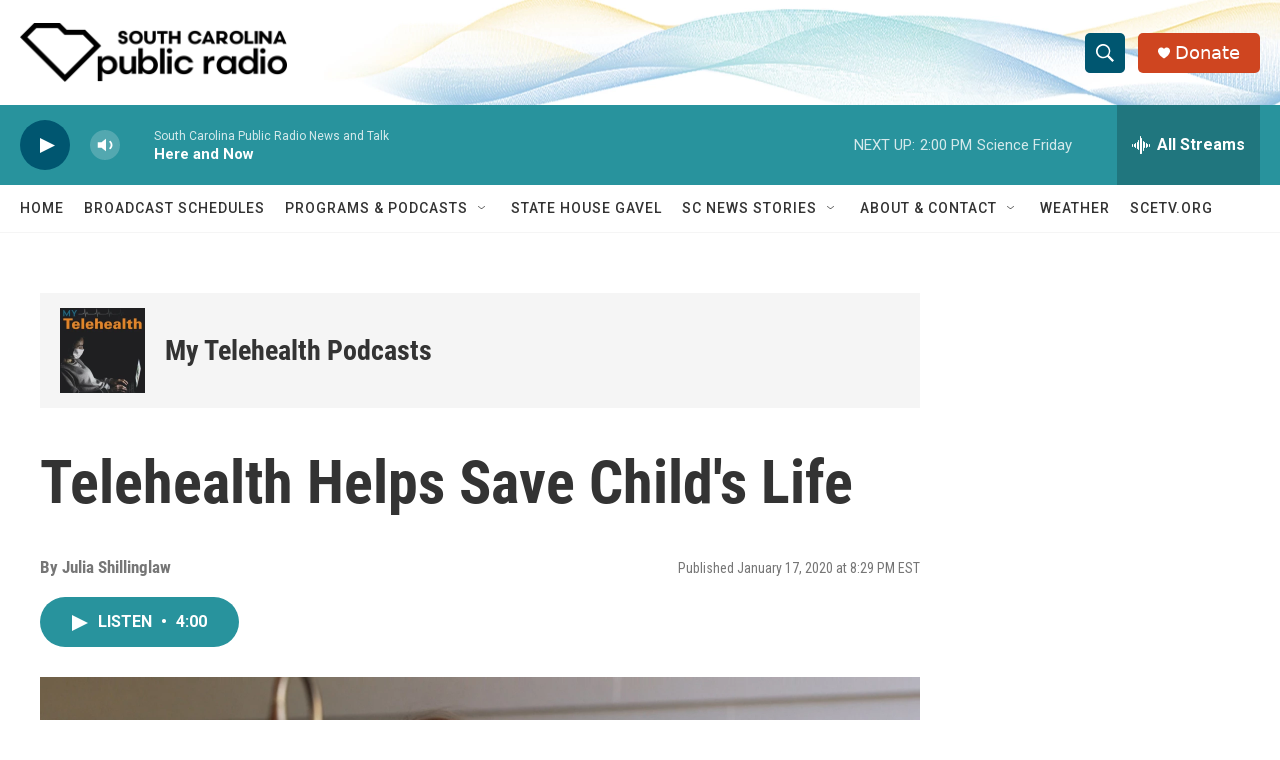

--- FILE ---
content_type: text/html; charset=utf-8
request_url: https://www.google.com/recaptcha/api2/aframe
body_size: 270
content:
<!DOCTYPE HTML><html><head><meta http-equiv="content-type" content="text/html; charset=UTF-8"></head><body><script nonce="KPR8DjJMr4z2IMx9oCKOvQ">/** Anti-fraud and anti-abuse applications only. See google.com/recaptcha */ try{var clients={'sodar':'https://pagead2.googlesyndication.com/pagead/sodar?'};window.addEventListener("message",function(a){try{if(a.source===window.parent){var b=JSON.parse(a.data);var c=clients[b['id']];if(c){var d=document.createElement('img');d.src=c+b['params']+'&rc='+(localStorage.getItem("rc::a")?sessionStorage.getItem("rc::b"):"");window.document.body.appendChild(d);sessionStorage.setItem("rc::e",parseInt(sessionStorage.getItem("rc::e")||0)+1);localStorage.setItem("rc::h",'1769189690184');}}}catch(b){}});window.parent.postMessage("_grecaptcha_ready", "*");}catch(b){}</script></body></html>